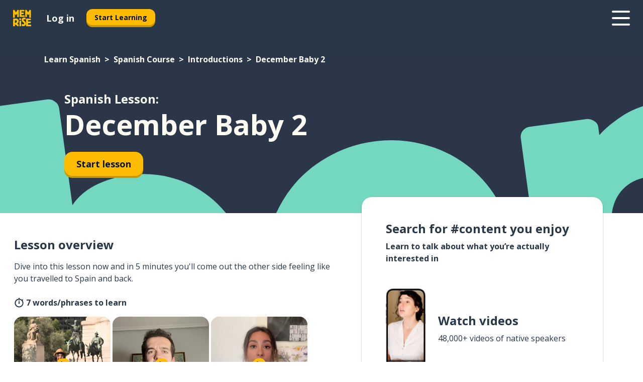

--- FILE ---
content_type: application/javascript; charset=UTF-8
request_url: https://www.memrise.com/_next/static/chunks/1780-2cb474bac01b350d.js
body_size: 4504
content:
(self.webpackChunk_N_E=self.webpackChunk_N_E||[]).push([[1780],{9675:(e,t,r)=>{var n;!function(o,a,i){if(o){for(var u,l={8:"backspace",9:"tab",13:"enter",16:"shift",17:"ctrl",18:"alt",20:"capslock",27:"esc",32:"space",33:"pageup",34:"pagedown",35:"end",36:"home",37:"left",38:"up",39:"right",40:"down",45:"ins",46:"del",91:"meta",93:"meta",224:"meta"},c={106:"*",107:"+",109:"-",110:".",111:"/",186:";",187:"=",188:",",189:"-",190:".",191:"/",192:"`",219:"[",220:"\\",221:"]",222:"'"},s={"~":"`","!":"1","@":"2","#":"3",$:"4","%":"5","^":"6","&":"7","*":"8","(":"9",")":"0",_:"-","+":"=",":":";",'"':"'","<":",",">":".","?":"/","|":"\\"},f={option:"alt",command:"meta",return:"enter",escape:"esc",plus:"+",mod:/Mac|iPod|iPhone|iPad/.test(navigator.platform)?"meta":"ctrl"},d=1;d<20;++d)l[111+d]="f"+d;for(d=0;d<=9;++d)l[d+96]=d.toString();m.prototype.bind=function(e,t,r){return e=e instanceof Array?e:[e],this._bindMultiple.call(this,e,t,r),this},m.prototype.unbind=function(e,t){return this.bind.call(this,e,function(){},t)},m.prototype.trigger=function(e,t){return this._directMap[e+":"+t]&&this._directMap[e+":"+t]({},e),this},m.prototype.reset=function(){return this._callbacks={},this._directMap={},this},m.prototype.stopCallback=function(e,t){if((" "+t.className+" ").indexOf(" mousetrap ")>-1||function e(t,r){return null!==t&&t!==a&&(t===r||e(t.parentNode,r))}(t,this.target))return!1;if("composedPath"in e&&"function"==typeof e.composedPath){var r=e.composedPath()[0];r!==e.target&&(t=r)}return"INPUT"==t.tagName||"SELECT"==t.tagName||"TEXTAREA"==t.tagName||t.isContentEditable},m.prototype.handleKey=function(){return this._handleKey.apply(this,arguments)},m.addKeycodes=function(e){for(var t in e)e.hasOwnProperty(t)&&(l[t]=e[t]);u=null},m.init=function(){var e=m(a);for(var t in e)"_"!==t.charAt(0)&&(m[t]=function(t){return function(){return e[t].apply(e,arguments)}}(t))},m.init(),o.Mousetrap=m,e.exports&&(e.exports=m),i===(n=(function(){return m}).call(t,r,t,e))||(e.exports=n)}function p(e,t,r){e.addEventListener?e.addEventListener(t,r,!1):e.attachEvent("on"+t,r)}function h(e){if("keypress"==e.type){var t=String.fromCharCode(e.which);return e.shiftKey||(t=t.toLowerCase()),t}return l[e.which]?l[e.which]:c[e.which]?c[e.which]:String.fromCharCode(e.which).toLowerCase()}function y(e){return"shift"==e||"ctrl"==e||"alt"==e||"meta"==e}function b(e,t){var r,n,o,a,i,c,d=[];for(c=0,a="+"===(r=e)?["+"]:(r=r.replace(/\+{2}/g,"+plus")).split("+");c<a.length;++c)f[i=a[c]]&&(i=f[i]),t&&"keypress"!=t&&s[i]&&(i=s[i],d.push("shift")),y(i)&&d.push(i);return n=i,(o=t)||(o=function(){if(!u)for(var e in u={},l)e>95&&e<112||l.hasOwnProperty(e)&&(u[l[e]]=e);return u}()[n]?"keydown":"keypress"),"keypress"==o&&d.length&&(o="keydown"),{key:i,modifiers:d,action:t=o}}function m(e){var t,r=this;if(e=e||a,!(r instanceof m))return new m(e);r.target=e,r._callbacks={},r._directMap={};var n={},o=!1,i=!1,u=!1;function l(e){e=e||{};var t,r=!1;for(t in n){if(e[t]){r=!0;continue}n[t]=0}r||(u=!1)}function c(e,t,o,a,i,u){var l,c,s,f,d=[],p=o.type;if(!r._callbacks[e])return[];for("keyup"==p&&y(e)&&(t=[e]),s=0;s<r._callbacks[e].length;++s)if((f=r._callbacks[e][s],a||!f.seq||n[f.seq]==f.level)&&p==f.action&&("keypress"==p&&!o.metaKey&&!o.ctrlKey||(l=t,c=f.modifiers,l.sort().join(",")===c.sort().join(",")))){var h=!a&&f.combo==i,b=a&&f.seq==a&&f.level==u;(h||b)&&r._callbacks[e].splice(s,1),d.push(f)}return d}function s(e,t,n,o){!r.stopCallback(t,t.target||t.srcElement,n,o)&&!1===e(t,n)&&(t.preventDefault?t.preventDefault():t.returnValue=!1,t.stopPropagation?t.stopPropagation():t.cancelBubble=!0)}function f(e){"number"!=typeof e.which&&(e.which=e.keyCode);var t,n=h(e);if(n){if("keyup"==e.type&&o===n){o=!1;return}r.handleKey(n,(t=[],e.shiftKey&&t.push("shift"),e.altKey&&t.push("alt"),e.ctrlKey&&t.push("ctrl"),e.metaKey&&t.push("meta"),t),e)}}r._handleKey=function(e,t,r){var n,o=c(e,t,r),a={},f=0,d=!1;for(n=0;n<o.length;++n)o[n].seq&&(f=Math.max(f,o[n].level));for(n=0;n<o.length;++n){if(o[n].seq){if(o[n].level!=f)continue;d=!0,a[o[n].seq]=1,s(o[n].callback,r,o[n].combo,o[n].seq);continue}d||s(o[n].callback,r,o[n].combo)}var p="keypress"==r.type&&i;r.type!=u||y(e)||p||l(a),i=d&&"keydown"==r.type};r._bindMultiple=function(e,a,i){for(var f=0;f<e.length;++f)!function e(a,i,f,d,p){r._directMap[a+":"+f]=i;var y,m=(a=a.replace(/\s+/g," ")).split(" ");m.length>1?function(r,a,i,c){function f(e){s(i,e,r),"keyup"!==c&&(o=h(e)),setTimeout(l,10)}n[r]=0;for(var d=0;d<a.length;++d){var p=d+1===a.length?f:function(e){return function(){u=e,++n[r],clearTimeout(t),t=setTimeout(l,1e3)}}(c||b(a[d+1]).action);e(a[d],p,c,r,d)}}(a,m,i,f):(y=b(a,f),r._callbacks[y.key]=r._callbacks[y.key]||[],c(y.key,y.modifiers,{type:y.action},d,a,p),r._callbacks[y.key][d?"unshift":"push"]({callback:i,modifiers:y.modifiers,action:y.action,seq:d,level:p,combo:a}))}(e[f],a,i)},p(e,"keypress",f),p(e,"keydown",f),p(e,"keyup",f)}}("undefined"!=typeof window?window:null,"undefined"!=typeof window?document:null)},15410:(e,t,r)=>{"use strict";var n=r(83095);function o(e,t){var r=Object.keys(e);if(Object.getOwnPropertySymbols){var n=Object.getOwnPropertySymbols(e);t&&(n=n.filter(function(t){return Object.getOwnPropertyDescriptor(e,t).enumerable})),r.push.apply(r,n)}return r}function a(e){for(var t=1;t<arguments.length;t++){var r=null!=arguments[t]?arguments[t]:{};t%2?o(Object(r),!0).forEach(function(t){n(e,t,r[t])}):Object.getOwnPropertyDescriptors?Object.defineProperties(e,Object.getOwnPropertyDescriptors(r)):o(Object(r)).forEach(function(t){Object.defineProperty(e,t,Object.getOwnPropertyDescriptor(r,t))})}return e}Object.defineProperty(t,"__esModule",{value:!0});var i={default:function(){return d},noSSR:function(){return f}};for(var u in i)Object.defineProperty(t,u,{enumerable:!0,get:i[u]});var l=r(64252);r(37876),r(14232);var c=l._(r(73477));function s(e){return{default:(null==e?void 0:e.default)||e}}function f(e,t){return delete t.webpack,delete t.modules,e(t)}function d(e,t){var r=c.default,n={loading:function(e){return e.error,e.isLoading,e.pastDelay,null}};e instanceof Promise?n.loader=function(){return e}:"function"==typeof e?n.loader=e:"object"==typeof e&&(n=a(a({},n),e));var o=(n=a(a({},n),t)).loader;return(n.loadableGenerated&&(n=a(a({},n),n.loadableGenerated),delete n.loadableGenerated),"boolean"!=typeof n.ssr||n.ssr)?r(a(a({},n),{},{loader:function(){return null!=o?o().then(s):Promise.resolve(s(function(){return null}))}})):(delete n.webpack,delete n.modules,f(r,n))}("function"==typeof t.default||"object"==typeof t.default&&null!==t.default)&&void 0===t.default.__esModule&&(Object.defineProperty(t.default,"__esModule",{value:!0}),Object.assign(t.default,t),e.exports=t.default)},18847:(e,t,r)=>{e.exports=r(15410)},73477:(e,t,r)=>{"use strict";var n=r(83095),o=r(26097),a=r(95835);function i(e,t){var r=Object.keys(e);if(Object.getOwnPropertySymbols){var n=Object.getOwnPropertySymbols(e);t&&(n=n.filter(function(t){return Object.getOwnPropertyDescriptor(e,t).enumerable})),r.push.apply(r,n)}return r}function u(e){for(var t=1;t<arguments.length;t++){var r=null!=arguments[t]?arguments[t]:{};t%2?i(Object(r),!0).forEach(function(t){n(e,t,r[t])}):Object.getOwnPropertyDescriptors?Object.defineProperties(e,Object.getOwnPropertyDescriptors(r)):i(Object(r)).forEach(function(t){Object.defineProperty(e,t,Object.getOwnPropertyDescriptor(r,t))})}return e}function l(e,t){(null==t||t>e.length)&&(t=e.length);for(var r=0,n=Array(t);r<t;r++)n[r]=e[r];return n}Object.defineProperty(t,"__esModule",{value:!0}),Object.defineProperty(t,"default",{enumerable:!0,get:function(){return v}});var c=r(64252)._(r(14232)),s=r(78079),f=[],d=[],p=!1;function h(e){var t=e(),r={loading:!0,loaded:null,error:null};return r.promise=t.then(function(e){return r.loading=!1,r.loaded=e,e}).catch(function(e){throw r.loading=!1,r.error=e,e}),r}var y=a(function e(t,r){o(this,e),this._loadFn=t,this._opts=r,this._callbacks=new Set,this._delay=null,this._timeout=null,this.retry()},[{key:"promise",value:function(){return this._res.promise}},{key:"retry",value:function(){var e=this;this._clearTimeouts(),this._res=this._loadFn(this._opts.loader),this._state={pastDelay:!1,timedOut:!1};var t=this._res,r=this._opts;t.loading&&("number"==typeof r.delay&&(0===r.delay?this._state.pastDelay=!0:this._delay=setTimeout(function(){e._update({pastDelay:!0})},r.delay)),"number"==typeof r.timeout&&(this._timeout=setTimeout(function(){e._update({timedOut:!0})},r.timeout))),this._res.promise.then(function(){e._update({}),e._clearTimeouts()}).catch(function(t){e._update({}),e._clearTimeouts()}),this._update({})}},{key:"_update",value:function(e){this._state=u(u({},this._state),{},{error:this._res.error,loaded:this._res.loaded,loading:this._res.loading},e),this._callbacks.forEach(function(e){return e()})}},{key:"_clearTimeouts",value:function(){clearTimeout(this._delay),clearTimeout(this._timeout)}},{key:"getCurrentValue",value:function(){return this._state}},{key:"subscribe",value:function(e){var t=this;return this._callbacks.add(e),function(){t._callbacks.delete(e)}}}]);function b(e){return function(e,t){var r=Object.assign({loader:null,loading:null,delay:200,timeout:null,webpack:null,modules:null},t),n=null;function o(){if(!n){var t=new y(e,r);n={getCurrentValue:t.getCurrentValue.bind(t),subscribe:t.subscribe.bind(t),retry:t.retry.bind(t),promise:t.promise.bind(t)}}return n.promise()}if(!p){var a=r.webpack&&1?r.webpack():r.modules;a&&d.push(function(e){var t,r=function(e,t){var r="undefined"!=typeof Symbol&&e[Symbol.iterator]||e["@@iterator"];if(!r){if(Array.isArray(e)||(r=function(e,t){if(e){if("string"==typeof e)return l(e,void 0);var r=({}).toString.call(e).slice(8,-1);return"Object"===r&&e.constructor&&(r=e.constructor.name),"Map"===r||"Set"===r?Array.from(e):"Arguments"===r||/^(?:Ui|I)nt(?:8|16|32)(?:Clamped)?Array$/.test(r)?l(e,void 0):void 0}}(e))){r&&(e=r);var n=0,o=function(){};return{s:o,n:function(){return n>=e.length?{done:!0}:{done:!1,value:e[n++]}},e:function(e){throw e},f:o}}throw TypeError("Invalid attempt to iterate non-iterable instance.\nIn order to be iterable, non-array objects must have a [Symbol.iterator]() method.")}var a,i=!0,u=!1;return{s:function(){r=r.call(e)},n:function(){var e=r.next();return i=e.done,e},e:function(e){u=!0,a=e},f:function(){try{i||null==r.return||r.return()}finally{if(u)throw a}}}}(a);try{for(r.s();!(t=r.n()).done;){var n=t.value;if(e.includes(n))return o()}}catch(e){r.e(e)}finally{r.f()}})}function i(e,t){o(),(a=c.default.useContext(s.LoadableContext))&&Array.isArray(r.modules)&&r.modules.forEach(function(e){a(e)});var a,i=c.default.useSyncExternalStore(n.subscribe,n.getCurrentValue,n.getCurrentValue);return c.default.useImperativeHandle(t,function(){return{retry:n.retry}},[]),c.default.useMemo(function(){var t;return i.loading||i.error?c.default.createElement(r.loading,{isLoading:i.loading,pastDelay:i.pastDelay,timedOut:i.timedOut,error:i.error,retry:n.retry}):i.loaded?c.default.createElement((t=i.loaded)&&t.default?t.default:t,e):null},[e,i])}return i.preload=function(){return o()},i.displayName="LoadableComponent",c.default.forwardRef(i)}(h,e)}function m(e,t){for(var r=[];e.length;){var n=e.pop();r.push(n(t))}return Promise.all(r).then(function(){if(e.length)return m(e,t)})}b.preloadAll=function(){return new Promise(function(e,t){m(f).then(e,t)})},b.preloadReady=function(){var e=arguments.length>0&&void 0!==arguments[0]?arguments[0]:[];return new Promise(function(t){var r=function(){return p=!0,t()};m(d,e).then(r,r)})},window.__NEXT_PRELOADREADY=b.preloadReady;var v=b},78079:(e,t,r)=>{"use strict";Object.defineProperty(t,"__esModule",{value:!0}),Object.defineProperty(t,"LoadableContext",{enumerable:!0,get:function(){return n}});var n=r(64252)._(r(14232)).default.createContext(null)},85572:(e,t,r)=>{"use strict";function n(e){if(null==e)throw TypeError("Cannot destructure "+e)}r.d(t,{A:()=>n})}}]);
//# sourceMappingURL=1780-2cb474bac01b350d.js.map